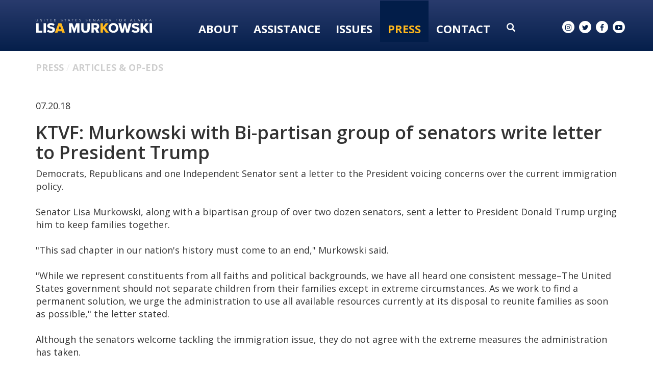

--- FILE ---
content_type: text/html;charset=UTF-8
request_url: https://www.murkowski.senate.gov/press/article/ktvf-murkowski-with-bi-partisan-group-of-senators-write-letter-to-president-trump-
body_size: 10026
content:

	
	
	
	
	
	
	
	
	


	


    
	

		
		

		



		
		
			 
		    	
			
		
		

		
		

		

		
		

		 
		 
		 	
		 
                

                    

		
        
		

		
			
		

		
		

		
		


		

		
    

    

	























	  


    





















  





    

    


 
 
		
		
		
		
		







	
	

	



    



    
    







 
 








<!DOCTYPE html>
<!--[if lt IE 7 ]><html lang="en" class="no-js ie ie6"> <![endif]-->
<!--[if IE 7 ]><html lang="en" class="no-js ie ie7"> <![endif]-->
<!--[if IE 8 ]><html lang="en" class="no-js ie ie8"> <![endif]-->
<!--[if IE 9 ]><html lang="en" class="no-js ie ie9"> <![endif]-->
<!--[if IE 10 ]><html lang="en" class="no-js ie ie10"> <![endif]-->
<!--[if IE 11 ]><html lang="en" class="no-js ie ie11"> <![endif]-->
<!--[if gt IE 11]><html lang="en" class="no-js ie"> <![endif]-->
<!--[if !(IE) ]><!-->
<html lang="en" class="no-js">
<!--<![endif]-->

<head>
<meta charset="UTF-8">
<meta http-equiv="X-UA-Compatible" content="IE=edge,chrome=1">
<meta name="viewport" content="width=device-width, initial-scale=1">










<title>KTVF: Murkowski with Bi-partisan group of senators write letter to President Trump </title>





	<meta name="twitter:card" content="summary_large_image" />





<meta name="twitter:title" content="KTVF: Murkowski with Bi-partisan group of senators write letter to President Trump " />





	
		<meta name="date" content="2018-07-20" />
	


	
		<meta name="title" content="KTVF: Murkowski with Bi-partisan group of senators write letter to President Trump " />
	





<meta name="viewport" content="width=device-width, initial-scale=1.0">






	
	


	





	<meta property="og:url" content="https://www.murkowski.senate.gov/press/article/ktvf-murkowski-with-bi-partisan-group-of-senators-write-letter-to-president-trump-" />





	<meta property="og:image" content="https://www.murkowski.senate.gov/themes/murkowski/images/sharelogo.jpg" />
	<meta name="twitter:image" content="https://www.murkowski.senate.gov/themes/murkowski/images/sharelogo.jpg" />




	


	<meta property="og:title" content="KTVF: Murkowski with Bi-partisan group of senators write letter to President Trump  | U.S. Senator Lisa Murkowski of Alaska" />
	


	<meta property="og:description" content="Senator Lisa Murkowski of Alaska" />
	<meta name="twitter:description" content="Senator Lisa Murkowski of Alaska" />









<link href="https://www.murkowski.senate.gov/themes/murkowski/images/favicon.ico" rel="Icon" type="image/x-icon"/>


<link rel="Stylesheet" type="text/css" href="/themes/default_v4/styles/smoothDivScroll.css" />


<link rel="stylesheet" href="/themes/default_v4/styles/bootstrap.min.css?cachebuster=1465216185">

<link rel="stylesheet" href="https://maxcdn.bootstrapcdn.com/font-awesome/4.5.0/css/font-awesome.min.css">




<link rel="stylesheet" href="/themes/default_v4/styles/common.css">




	<link rel="stylesheet" href="/themes/murkowski/styles/common.css?cachebuster=1747322878">





<script src="/themes/default_v4/scripts/jquery.min.js"></script>
<script src="/themes/default_v4/scripts/bootstrap.min.js"></script>
<script src="/themes/default_v4/scripts/jquery.html5-placeholder-shim.js"></script>




<!--[if lte IE 6]>
	<link rel="stylesheet" href="http://universal-ie6-css.googlecode.com/files/ie6.1.1.css" media="screen, projection">
<![endif]-->




















<link rel="preconnect" href="https://fonts.googleapis.com">
<link rel="preconnect" href="https://fonts.gstatic.com" crossorigin>
<link href="https://fonts.googleapis.com/css2?family=DM+Serif+Display&family=Open+Sans:wght@300;400;600;700;800&display=swap" rel="stylesheet">


<script src="https://use.fontawesome.com/2af200affc.js"></script>



</head>





	


	

	

	

    



	


		

		

		





	

<body  id="newsroom" class="bg2  two-col "><!--stopindex-->
<a href="#main-nav" class="sr-only">Skip to primary navigation</a> <a class="sr-only" href="#skip-nav">Skip to content</a>



		
		







	<div class="modal fade" id="NavMobileModal" tabindex="-1" role="dialog" aria-labelledby="NavMobileModal" aria-hidden="true">
	  <div class="modal-dialog modal-lg">
	    <div class="modal-content">
	      <div class="modal-header">
	        <button type="button" class="close" data-dismiss="modal"><span aria-hidden="true">&times;</span><span class="sr-only">Close</span></button>
	      </div>
	      <div class="modal-body">
	       <ul class="nav nav-pills nav-stacked" id="main-nav">
	       	
				
				
					
						
						
						
						
						
						
							
							
							
							
						
					<li  class="no-descriptions">  <a href="https://www.murkowski.senate.gov/about-lisa" >About</a>
						
					</li>
					
				
					
						
						
						
						
						
							
							
							
							
						
						
							
								
							
							
							
								
							
								
							
								
							
								
							
								
							
								
							
								
							
								
							
								
							
								
							
								
							
								
							
							
						
					<li  class="dropdown no-descriptions">  <a href="https://www.murkowski.senate.gov/assistance" >Assistance</a>
						
							
								

		
		
			
			
			
			
			
				
					
						<ul class="dropdown-menu">
					

					
						
						
						
						
						
						
						<li>
							
							<a href="/government-shutdown">Government Shutdown </a>
							

		
		
			
			
			
			
			
		

		

		
						</li>
					
						
						
						
						
						
						
						<li>
							
							<a href="https://www.murkowski.senate.gov/social-security-fairness-act-information">Social Security Fairness Act Information </a>
							

		
		
			
			
			
			
			
		

		

		
						</li>
					
						
						
						
						
						
						
						<li>
							
							<a href="https://www.murkowski.senate.gov/letter-of-support-requests">Letter of Support Requests </a>
							

		
		
			
			
			
			
			
		

		

		
						</li>
					
						
						
						
						
						
						
						<li>
							
							<a href="https://www.murkowski.senate.gov/assistance/dc-tour-requests">D.C. Tour Requests </a>
							

		
		
			
			
			
			
			
		

		

		
						</li>
					
						
						
						
						
						
						
						<li>
							
							<a href="https://www.murkowski.senate.gov/assistance/veteran-spotlight">Veteran Spotlight </a>
							

		
		
			
			
			
			
			
		

		

		
						</li>
					
						
						
						
						
						
						
						<li>
							
							<a href="https://www.murkowski.senate.gov/assistance/faq">FAQ </a>
							

		
		
			
			
			
			
			
		

		

		
						</li>
					
						
						
						
						
						
						
						<li>
							
							<a href="https://www.murkowski.senate.gov/assistance/federal-grants">Federal Grants </a>
							

		
		
			
			
			
			
			
		

		

		
						</li>
					
						
						
						
						
						
						
						<li>
							
							<a href="https://www.murkowski.senate.gov/assistance/flag-requests">Flag Requests </a>
							

		
		
			
			
			
			
			
		

		

		
						</li>
					
						
						
						
						
						
						
						<li>
							
							<a href="https://www.murkowski.senate.gov/assistance/help-with-a-federal-agency">Help With A Federal Agency </a>
							

		
		
			
			
			
			
			
		

		

		
						</li>
					
						
						
						
						
						
						
						<li>
							
							<a href="https://www.murkowski.senate.gov/assistance/students">Students </a>
							

		
		
			
			
			
			
			
		

		

		
						</li>
					
						
						
						
						
						
						
						<li>
							
							<a href="https://www.murkowski.senate.gov/employment-opportunities">Employment Opportunities </a>
							

		
		
			
			
			
			
			
		

		

		
						</li>
					
						
						
						
						
						
						
						<li>
							
							<a href="https://www.murkowski.senate.gov/appropriations-and-cds-request-page">FY26 Appropriations and CDS Request Page </a>
							

		
		
			
			
			
			
			
		

		

		
						</li>
					

					
						</ul>
					
				
			
		

		

		

							
						
					</li>
					
				
					
						
						
						
						
						
							
							
							
							
						
						
							
								
							
							
							
								
							
								
							
								
							
								
							
							
						
					<li  class="dropdown no-descriptions">  <a href="https://www.murkowski.senate.gov/issues" >Issues</a>
						
							
								

		
		
			
			
			
			
			
				
					
						<ul class="dropdown-menu">
					

					
						
						
						
						
						
						
						<li>
							
							<a href="https://www.murkowski.senate.gov/issues/issues-and-priorities">Issues & Priorities </a>
							

		
		
			
			
			
			
			
		

		

		
						</li>
					
						
						
						
						
						
						
						<li>
							
							<a href="https://www.murkowski.senate.gov/issues/sponsored-and-cosponsored-legislation">Sponsored & Co-sponsored Legislation </a>
							

		
		
			
			
			
			
			
		

		

		
						</li>
					
						
						
						
						
						
						
						<li>
							
							<a href="https://www.murkowski.senate.gov/issues/voting-record">Voting Record </a>
							

		
		
			
			
			
			
			
		

		

		
						</li>
					
						
						
						
						
						
						
						<li>
							
							<a href="https://www.murkowski.senate.gov/appropriations">Appropriations </a>
							

		
		
			
			
			
			
			
		

		

		
						</li>
					

					
						</ul>
					
				
			
		

		

		

							
						
					</li>
					
				
					
						
						
						
							
						
						
						
							
								
							
							
							
							
						
						
							
								
							
							
							
								
							
								
							
								
							
								
							
								
							
							
						
					<li  class="selected dropdown no-descriptions">  <a href="https://www.murkowski.senate.gov/press" >Press</a>
						
							
								

		
		
			
			
			
			
			
				
					
						<ul class="dropdown-menu">
					

					
						
						
						
						
						
						
						<li>
							
							<a href="https://www.murkowski.senate.gov/press/press-releases">Press Releases </a>
							

		
		
			
			
			
			
			
		

		

		
						</li>
					
						
						
						
						
						
						
						<li>
							
							<a href="https://www.murkowski.senate.gov/press/articles-and-op-eds">Articles & Op-eds </a>
							

		
		
			
			
			
			
			
		

		

		
						</li>
					
						
						
						
						
						
						
						<li>
							
							<a href="https://www.murkowski.senate.gov/press/speeches/">Speeches </a>
							

		
		
			
			
			
			
			
		

		

		
						</li>
					
						
						
						
						
						
						
						<li>
							
							<a href="https://www.murkowski.senate.gov/press/videos">Videos </a>
							

		
		
			
			
			
			
			
		

		

		
						</li>
					
						
						
						
						
						
						
						<li>
							
							<a href="https://www.murkowski.senate.gov/press/newsletters">Newsletters </a>
							

		
		
			
			
			
			
			
		

		

		
						</li>
					

					
						</ul>
					
				
			
		

		

		

							
						
					</li>
					
				
					
						
						
						
						
						
							
							
							
							
						
						
							
								
							
							
							
								
							
								
							
								
							
								
							
								
							
								
							
							
						
					<li  class="dropdown no-descriptions">  <a href="https://www.murkowski.senate.gov/contact" >Contact</a>
						
							
								

		
		
			
			
			
			
			
				
					
						<ul class="dropdown-menu">
					

					
						
						
						
						
						
						
						<li>
							
							<a href="https://www.murkowski.senate.gov/contact/email">Email Lisa </a>
							

		
		
			
			
			
			
			
		

		

		
						</li>
					
						
						
						
						
						
						
						<li>
							
							<a href="https://www.murkowski.senate.gov/contact/newsletter-signup">Newsletter Signup </a>
							

		
		
			
			
			
			
			
		

		

		
						</li>
					
						
						
						
						
						
						
						<li>
							
							<a href="https://www.murkowski.senate.gov/contact/meeting-requests">Meeting Requests </a>
							

		
		
			
			
			
			
			
		

		

		
						</li>
					
						
						
						
						
						
						
						<li>
							
							<a href="https://www.murkowski.senate.gov/contact/office-locations">Office Locations </a>
							

		
		
			
			
			
			
			
		

		

		
						</li>
					
						
						
						
						
						
						
						<li>
							
							<a href="https://www.murkowski.senate.gov/contact/staff-directory">Staff Directory </a>
							

		
		
			
			
			
			
			
		

		

		
						</li>
					
						
						
						
						
						
						
						<li>
							
							<a href="https://www.murkowski.senate.gov/assistance/help-with-a-federal-agency">Help With A Federal Agency </a>
							

		
		
			
			
			
			
			
		

		

		
						</li>
					

					
						</ul>
					
				
			
		

		

		

							
						
					</li>
					
				
					
				
					
				
				
			</ul>
	      </div>
	    </div>
	  </div>
	</div>



<div class="modal fade" id="SearchModal" tabindex="-1" role="dialog" aria-labelledby="SearchModal" aria-hidden="true">
	<div class="modal-dialog modal-lg">
		<div class="modal-content">
			<div class="modal-header">
				<button type="button" class="close" data-dismiss="modal"><span aria-hidden="true">&times;</span><span class="sr-only">Close</span></button>
			</div>
			<div class="modal-body">
				<div id="searchpopup">
					
					
					
					
					
					
					
					
					
					
					
					
					
					
					
					
					
					
					
					
					
					
					
					
					
					
					
					
					
					
					
					<form aria-label="search" id="sitesearch" role="search" method="get" action="/search" class="pull-right form-inline">
						<input type="search" id="search-field" name="q" placeholder="Search">
						<input type="hidden" name="access" value="p" />
						<input type="hidden" name="as_dt" value="i" />
						<input type="hidden" name="as_epq" value="" />
						<input type="hidden" name="as_eq" value="" />
						<input type="hidden" name="as_lq" value="" />
						<input type="hidden" name="as_occt" value="any" />
						<input type="hidden" name="as_oq" value="" />
						<input type="hidden" name="as_q" value="" />
						<input type="hidden" name="as_sitesearch" value="" />
						<input type="hidden" name="client" value="" />
						<input type="hidden" name="sntsp" value="0" />
						<input type="hidden" name="filter" value="0" />
						<input type="hidden" name="getfields" value="" />
						<input type="hidden" name="lr" value="" />
						<input type="hidden" name="num" value="15" />
						<input type="hidden" name="numgm" value="3" />
						<input type="hidden" name="oe" value="UTF8" />
						<input type="hidden" name="output" value="xml_no_dtd" />
						<input type="hidden" name="partialfields" value="" />
						<input type="hidden" name="proxycustom" value="" />
						<input type="hidden" name="proxyreload" value="0" />
						<input type="hidden" name="proxystylesheet" value="default_frontend" />
						<input type="hidden" name="requiredfields" value="" />
						<input type="hidden" name="sitesearch" value="" />
						<input type="hidden" name="sort" value="date:D:S:d1" />
						<input type="hidden" name="start" value="0" />
						<input type="hidden" name="ud" value="1" />
						<button aria-label="submit" type="submit"><span class="glyphicon glyphicon-search"></span></button>
					</form>
				</div>
			</div>
		</div>
	</div>
</div>




	<div id = "interior-header" data-spy="affix" >


		<div class = 'container'>
			<div class = "logo-hold">
				<a href = "/">
					<img src = "/themes/murkowski/images/Logo-Interior-OL.svg" alt="Interior Page Logo">
				</a>
			</div>
			<div class = "nav-hold">
				





<div class="navbar">
       <ul class="nav nav-pills nav-justified hidden-sm hidden-xs" id="main-nav">
       	
			
			
				
					
					
					
					
					
					
						
						
						
						
					
				<li  class="no-descriptions">  <a href="https://www.murkowski.senate.gov/about-lisa" >About</a>
					
				</li>
				
			
				
					
					
					
					
					
						
						
						
						
					
					
						
							
						
						
						
							
						
							
						
							
						
							
						
							
						
							
						
							
						
							
						
							
						
							
						
							
						
							
						
						
					
				<li  class="dropdown no-descriptions">  <a href="https://www.murkowski.senate.gov/assistance" >Assistance</a>
					
						
							

		
		
			
			
			
			
			
				
					
						<ul class="dropdown-menu">
					

					
						
						
						
						
						
						
						<li>
							
							<a href="/government-shutdown">Government Shutdown </a>
							

		
		
			
			
			
			
			
		

		

		
						</li>
					
						
						
						
						
						
						
						<li>
							
							<a href="https://www.murkowski.senate.gov/social-security-fairness-act-information">Social Security Fairness Act Information </a>
							

		
		
			
			
			
			
			
		

		

		
						</li>
					
						
						
						
						
						
						
						<li>
							
							<a href="https://www.murkowski.senate.gov/letter-of-support-requests">Letter of Support Requests </a>
							

		
		
			
			
			
			
			
		

		

		
						</li>
					
						
						
						
						
						
						
						<li>
							
							<a href="https://www.murkowski.senate.gov/assistance/dc-tour-requests">D.C. Tour Requests </a>
							

		
		
			
			
			
			
			
		

		

		
						</li>
					
						
						
						
						
						
						
						<li>
							
							<a href="https://www.murkowski.senate.gov/assistance/veteran-spotlight">Veteran Spotlight </a>
							

		
		
			
			
			
			
			
		

		

		
						</li>
					
						
						
						
						
						
						
						<li>
							
							<a href="https://www.murkowski.senate.gov/assistance/faq">FAQ </a>
							

		
		
			
			
			
			
			
		

		

		
						</li>
					
						
						
						
						
						
						
						<li>
							
							<a href="https://www.murkowski.senate.gov/assistance/federal-grants">Federal Grants </a>
							

		
		
			
			
			
			
			
		

		

		
						</li>
					
						
						
						
						
						
						
						<li>
							
							<a href="https://www.murkowski.senate.gov/assistance/flag-requests">Flag Requests </a>
							

		
		
			
			
			
			
			
		

		

		
						</li>
					
						
						
						
						
						
						
						<li>
							
							<a href="https://www.murkowski.senate.gov/assistance/help-with-a-federal-agency">Help With A Federal Agency </a>
							

		
		
			
			
			
			
			
		

		

		
						</li>
					
						
						
						
						
						
						
						<li>
							
							<a href="https://www.murkowski.senate.gov/assistance/students">Students </a>
							

		
		
			
			
			
			
			
		

		

		
						</li>
					
						
						
						
						
						
						
						<li>
							
							<a href="https://www.murkowski.senate.gov/employment-opportunities">Employment Opportunities </a>
							

		
		
			
			
			
			
			
		

		

		
						</li>
					
						
						
						
						
						
						
						<li>
							
							<a href="https://www.murkowski.senate.gov/appropriations-and-cds-request-page">FY26 Appropriations and CDS Request Page </a>
							

		
		
			
			
			
			
			
		

		

		
						</li>
					

					
						</ul>
					
				
			
		

		

		

						
					
				</li>
				
			
				
					
					
					
					
					
						
						
						
						
					
					
						
							
						
						
						
							
						
							
						
							
						
							
						
						
					
				<li  class="dropdown no-descriptions">  <a href="https://www.murkowski.senate.gov/issues" >Issues</a>
					
						
							

		
		
			
			
			
			
			
				
					
						<ul class="dropdown-menu">
					

					
						
						
						
						
						
						
						<li>
							
							<a href="https://www.murkowski.senate.gov/issues/issues-and-priorities">Issues & Priorities </a>
							

		
		
			
			
			
			
			
		

		

		
						</li>
					
						
						
						
						
						
						
						<li>
							
							<a href="https://www.murkowski.senate.gov/issues/sponsored-and-cosponsored-legislation">Sponsored & Co-sponsored Legislation </a>
							

		
		
			
			
			
			
			
		

		

		
						</li>
					
						
						
						
						
						
						
						<li>
							
							<a href="https://www.murkowski.senate.gov/issues/voting-record">Voting Record </a>
							

		
		
			
			
			
			
			
		

		

		
						</li>
					
						
						
						
						
						
						
						<li>
							
							<a href="https://www.murkowski.senate.gov/appropriations">Appropriations </a>
							

		
		
			
			
			
			
			
		

		

		
						</li>
					

					
						</ul>
					
				
			
		

		

		

						
					
				</li>
				
			
				
					
					
					
						
					
					
					
						
							
						
						
						
						
					
					
						
							
						
						
						
							
						
							
						
							
						
							
						
							
						
						
					
				<li  class="selected dropdown no-descriptions">  <a href="https://www.murkowski.senate.gov/press" >Press</a>
					
						
							

		
		
			
			
			
			
			
				
					
						<ul class="dropdown-menu">
					

					
						
						
						
						
						
						
						<li>
							
							<a href="https://www.murkowski.senate.gov/press/press-releases">Press Releases </a>
							

		
		
			
			
			
			
			
		

		

		
						</li>
					
						
						
						
						
						
						
						<li>
							
							<a href="https://www.murkowski.senate.gov/press/articles-and-op-eds">Articles & Op-eds </a>
							

		
		
			
			
			
			
			
		

		

		
						</li>
					
						
						
						
						
						
						
						<li>
							
							<a href="https://www.murkowski.senate.gov/press/speeches/">Speeches </a>
							

		
		
			
			
			
			
			
		

		

		
						</li>
					
						
						
						
						
						
						
						<li>
							
							<a href="https://www.murkowski.senate.gov/press/videos">Videos </a>
							

		
		
			
			
			
			
			
		

		

		
						</li>
					
						
						
						
						
						
						
						<li>
							
							<a href="https://www.murkowski.senate.gov/press/newsletters">Newsletters </a>
							

		
		
			
			
			
			
			
		

		

		
						</li>
					

					
						</ul>
					
				
			
		

		

		

						
					
				</li>
				
			
				
					
					
					
					
					
						
						
						
						
					
					
						
							
						
						
						
							
						
							
						
							
						
							
						
							
						
							
						
						
					
				<li  class="dropdown no-descriptions">  <a href="https://www.murkowski.senate.gov/contact" >Contact</a>
					
						
							

		
		
			
			
			
			
			
				
					
						<ul class="dropdown-menu">
					

					
						
						
						
						
						
						
						<li>
							
							<a href="https://www.murkowski.senate.gov/contact/email">Email Lisa </a>
							

		
		
			
			
			
			
			
		

		

		
						</li>
					
						
						
						
						
						
						
						<li>
							
							<a href="https://www.murkowski.senate.gov/contact/newsletter-signup">Newsletter Signup </a>
							

		
		
			
			
			
			
			
		

		

		
						</li>
					
						
						
						
						
						
						
						<li>
							
							<a href="https://www.murkowski.senate.gov/contact/meeting-requests">Meeting Requests </a>
							

		
		
			
			
			
			
			
		

		

		
						</li>
					
						
						
						
						
						
						
						<li>
							
							<a href="https://www.murkowski.senate.gov/contact/office-locations">Office Locations </a>
							

		
		
			
			
			
			
			
		

		

		
						</li>
					
						
						
						
						
						
						
						<li>
							
							<a href="https://www.murkowski.senate.gov/contact/staff-directory">Staff Directory </a>
							

		
		
			
			
			
			
			
		

		

		
						</li>
					
						
						
						
						
						
						
						<li>
							
							<a href="https://www.murkowski.senate.gov/assistance/help-with-a-federal-agency">Help With A Federal Agency </a>
							

		
		
			
			
			
			
			
		

		

		
						</li>
					

					
						</ul>
					
				
			
		

		

		

						
					
				</li>
				
			
				
			
				
			
			
		</ul>


		<a class="srchbutton hidden-sm hidden-xs">
			<span class="glyphicon glyphicon-search"><span class="hidden">x</span></span>
		</a>
		<a class="srchbuttonmodal visible-sm visible-xs" data-toggle="modal" data-target="#SearchModal" aria-label="search" title="search">
			<span class="glyphicon glyphicon-search"><span class="hidden">x</span></span>
		</a>
		<div id="search">
			
			
			
			
			
			
			
			
			
			
			
			
			
			
			
			
			
			
			
			
			
			
			
			
			
			
			
			
			
			
			
			<form id="sitesearch" role="search" method="get" action="/search" class="form-inline">
				<label for="search-field" style="text-indent:-9000px;">search</label>
				<input type="search" id="search-field" name="q" placeholder="Search">
				<input type="hidden" name="access" value="p" />
				<input type="hidden" name="as_dt" value="i" />
				<input type="hidden" name="as_epq" value="" />
				<input type="hidden" name="as_eq" value="" />
				<input type="hidden" name="as_lq" value="" />
				<input type="hidden" name="as_occt" value="any" />
				<input type="hidden" name="as_oq" value="" />
				<input type="hidden" name="as_q" value="" />
				<input type="hidden" name="as_sitesearch" value="" />
				<input type="hidden" name="client" value="" />
				<input type="hidden" name="sntsp" value="0" />
				<input type="hidden" name="filter" value="0" />
				<input type="hidden" name="getfields" value="" />
				<input type="hidden" name="lr" value="" />
				<input type="hidden" name="num" value="15" />
				<input type="hidden" name="numgm" value="3" />
				<input type="hidden" name="oe" value="UTF8" />
				<input type="hidden" name="output" value="xml_no_dtd" />
				<input type="hidden" name="partialfields" value="" />
				<input type="hidden" name="proxycustom" value="" />
				<input type="hidden" name="proxyreload" value="0" />
				<input type="hidden" name="proxystylesheet" value="default_frontend" />
				<input type="hidden" name="requiredfields" value="" />
				<input type="hidden" name="sitesearch" value="" />
				<input type="hidden" name="sort" value="date:D:S:d1" />
				<input type="hidden" name="start" value="0" />
				<input type="hidden" name="ud" value="1" />
				<button type="submit">
					<span class="glyphicon glyphicon-search"><span class="hidden">x</span></span>
				</button>
			</form>
		</div>
		<script type="text/javascript">
			$( ".srchbutton" ).click(function() {

				$( "#search" ).toggleClass( "showme" );

				if ($( "#search" ).hasClass( "showme" )){
					$( ".nav" ).delay( 300 ).fadeOut( 300 );
					$( ".togglemenu" ).fadeOut( 0 );
				}else{
					$( ".nav" ).delay( 300 ).fadeIn( 300 );
					$( ".togglemenu" ).delay( 300 ).fadeIn( 300 );
				};
				if ($( ".srchbutton .glyphicon" ).hasClass( "glyphicon-search" )){

					$( ".srchbutton .glyphicon" ).removeClass( "glyphicon-search" );
					$( ".srchbutton .glyphicon" ).addClass( "glyphicon-remove" );
				}else{
					$( ".srchbutton .glyphicon" ).removeClass( "glyphicon-remove" );
					$( ".srchbutton .glyphicon" ).addClass( "glyphicon-search" );
				};
			});
		</script>
		<a class="togglemenu hidden-xl hidden-md hidden-lg" data-toggle="modal" data-target="#NavMobileModal">

			<span class="glyphicon glyphicon-menu-hamburger"></span>
			<span class="menulabel">MENU</span>

		</a>
	</div>



			</div>
			<div class = "right">
			<div class = "social-list ">
				<a href = "//www.instagram.com/senlisamurkowski/" target = "_blank"><i class="fa fa-instagram"></i><span class="hidden">instagram</span></a>
				<a href = "//twitter.com/lisamurkowski" target = "_blank"><i class="fa fa-twitter"></i><span class="hidden">twitter</span></a>
				<a href = "//www.facebook.com/pages/Lisa-Murkowski/25271170290" target = "_blank"><i class="fa fa-facebook"></i><span class="hidden">facebook</span></a>
				<a href = "//www.youtube.com/senatormurkowski" target = "_blank"><i class="fa fa-youtube-play"></i><span class="hidden">youtube</span></a>
			</div>
		</div>
		</div>
	</div>

<script>

			$('#interior-header').affix({
				'offset': {
					'top': 60,
					'bottom': function () {
						return (this.bottom = $('footer').outerHeight(true))
					}
				}
			});
		</script>




<div id="skip-nav"></div>













		
		


	
	 <div id="content" role="main"><!--startindex-->







	

	
	
		
		
	















	<div class="container" id="main_container">






	<div id='breadcrumb'><ol class='list-inline'><li><a href='https://www.murkowski.senate.gov/'>Home</a></li><li><a href='https://www.murkowski.senate.gov/press'>Press</a></li><li><a href='https://www.murkowski.senate.gov/press/articles-and-op-eds'>Articles & Op-eds</a></li></ol></div>


<div class="one_column row">


	
	




	

	 <div class="clearfix col-md-12" id="main_column"><!--startindex-->


	



	
	<div id="newscontent" class="article">
	
	<div id="press">
		
			<span class="date black">07.20.18</span>
			<h1 class="main_page_title">KTVF: Murkowski with Bi-partisan group of senators write letter to President Trump </h1>
			
			<div>Democrats, Republicans and one Independent Senator sent a letter to the President voicing concerns over the current immigration policy.&nbsp;</div>
<div>&nbsp;</div>
<div>Senator Lisa Murkowski, along with a bipartisan group of over two dozen senators, sent a letter to President Donald Trump urging him to keep families together.&nbsp;</div>
<div>&nbsp;</div>
<div>"This sad chapter in our nation's history must come to an end," Murkowski said.&nbsp;</div>
<div>&nbsp;</div>
<div>"While we represent constituents from all faiths and political backgrounds, we have all heard one consistent message&ndash;The United States government should not separate children from their families except in extreme circumstances. As we work to find a permanent solution, we urge the administration to use all available resources currently at its disposal to reunite families as soon as possible," the letter stated.&nbsp;</div>
<div>&nbsp;</div>
<div>Although the senators welcome tackling the immigration issue, they do not agree with the extreme measures the administration has taken.&nbsp;</div>
			
			
				<br/>
				    <b>By:&nbsp;
				    Julie Swisher</b>

			
			
				<br/>
				Source:
				
					<a href="http://www.webcenter11.com/content/news/Murkowski-with-Bi-partisan-group-of-senators-write-letter-to-President-Trump-488785321.html" target="_blank">
				
				<b>KTVF</b>
				
					</a>
				
			
		


		
		
	












    

    

	

	

    

	


	
	

		
	

    
	

     
	


 
	

    

    

		
		
		
		
		
		
		
		
		
		
		<br>
		
	</div>
	<hr>
<div id="pagetools">
	

	<script>// cribbed from jquery migrate plugin @ https://github.com/jquery/jquery-migrate/blob/master/src/core.js
		if (typeof uaMatch == 'undefined') {
			var uaMatch = function( ua ) {
				ua = ua.toLowerCase();

				var match = /(chrome)[ \/]([\w.]+)/.exec( ua ) ||
					/(webkit)[ \/]([\w.]+)/.exec( ua ) ||
					/(opera)(?:.*version|)[ \/]([\w.]+)/.exec( ua ) ||
					/(msie) ([\w.]+)/.exec( ua ) ||
					ua.indexOf("compatible") < 0 && /(mozilla)(?:.*? rv:([\w.]+)|)/.exec( ua ) ||
					[];

				return {
					browser: match[ 1 ] || "",
					version: match[ 2 ] || "0"
				};
			};

			var matched = uaMatch( navigator.userAgent );
			var browser = {};

			if ( matched.browser ) {
				browser[ matched.browser ] = true;
				browser.version = matched.version;
			}

			// Chrome is Webkit, but Webkit is also Safari.
			if ( browser.chrome ) {
				browser.webkit = true;
			} else if ( browser.webkit ) {
				browser.safari = true;
			}
		}
	</script>

	<div id="fb-root"></div>
	<div class="clearfix"></div>
	<ul id="actions" class="list-unstyled  list-inline">
		
			<li><a class="btn btn-xs pull-left" onclick="window.print()" >Print</a></li>
		
		
			
			<li><a class="btn btn-xs pull-left" href="mailto:?subject=A Link From Senator Lisa Murkowski&body=http://www.murkowski.senate.gov/press/article/ktvf-murkowski-with-bi-partisan-group-of-senators-write-letter-to-president-trump-">Email</a></li>
		
		
			<li id="fb-li">
				<div class="fb-like pull-left" data-href="http://www.murkowski.senate.gov/press/article/ktvf-murkowski-with-bi-partisan-group-of-senators-write-letter-to-president-trump-" data-send="false" data-layout="button_count" data-width="60" data-show-faces="false" data-font="verdana"></div>
			</li>
		
		
		
			<li id="twitter-li">
				<a class="twitter-share-button pull-left" href="https://twitter.com/share" data-url="http://www.murkowski.senate.gov/press/article/ktvf-murkowski-with-bi-partisan-group-of-senators-write-letter-to-president-trump-" data-text="KTVF: Murkowski with Bi-partisan group of senators write letter to President Trump ">Tweet</a>
			</li>
		
	</ul>

	<script>
		if (!browser.msie || browser.msie && browser.version >= 8) {
			// facebook
			(function(d, s, id) {
				var js, fjs = d.getElementsByTagName(s)[0];
				if (d.getElementById(id)) return;
				js = d.createElement(s); js.id = id;
				js.src = "//connect.facebook.net/en_US/all.js#xfbml=1&appId=178127398911465";
				fjs.parentNode.insertBefore(js, fjs);
			}(document, 'script', 'facebook-jssdk'));

			// twitter
			!function(d,s,id){var js,fjs=d.getElementsByTagName(s)[0];if(!d.getElementById(id)){js=d.createElement(s);js.id=id;js.src="//platform.twitter.com/widgets.js";fjs.parentNode.insertBefore(js,fjs);}}(document,"script","twitter-wjs");
		} else {
			document.getElementById('fb-li').style.display = 'none';
			document.getElementById('twitter-li').style.display = 'none';
		}
	</script>

	
</div>



	
	




	
	
	



    
	
	


    
    
    
	</div>














	

	</div>



	
	



	
</div>


</div>
</div>
<div class = "office-locations" id = "visiting">

	<div class = "blue-line hidden-xs">
		<div class = "container">
			<span id = "circle" class="closed" onclick="" >+</span><h3>Office Locations</h3>
		</div>
	</div>
	<div class = "container office-location-container hidden" data-office-locations = "office-location-container" id="">
		<div class = "col-md-3 col-sm-3 col-xs-3">
			<div class = "location-links">
				<h4 class = "location anchorage-loc" data-city = "anchorage">Anchorage</h4>
				<h4 class = "location fairbanks-loc" data-city = "fairbanks">Fairbanks</h4>
				<h4 class = "location juneau-loc" data-city = "juneau">Juneau</h4>
				<h4 class = "location matsu-loc" data-city = "matsu">Mat-su valley</h4>
				<h4 class = "location kenai-loc" data-city = "kenai">Soldotna</h4>
				<h4 class = "location ketchikan-loc" data-city = "ketchikan">Ketchikan</h4>
				<h4 class = "location dc-loc" data-city = "dc">Washington, D.C.</h4>
			</div>
			<div class = "addresses">
				<div id="address_anchorage" class = "hidden address"><h4>Anchorage</h4>
					<p>510 L Street<br>
					Suite 600
					<br>Anchorage, AK  99501
					<br>Phone: (907) 271-3735
					<br>Fax: (877) 857-0322</p>
					<a href="//goo.gl/maps/PtunU5w9YuJ2" id="map" target="_blank">Get Directions&nbsp;<span>&#9654;</span></a>
				</div>
				<div id="address_fairbanks" class = "hidden address"><h4>Fairbanks</h4>
					Fairbanks Federal Building <br>
					101 12th Avenue Room 172<br>
					Fairbank, Alaska 99701<br>
					Phone: (907) 456-0233<br>
					Fax: (877) 857-0322</p>
					<a href="https://goo.gl/maps/sUtncm45NsxcgeNB9" id ="map" target="_blank">Get Directions&nbsp;<span>&#9654;</span></a>
				</div>
				<div id="address_juneau" class = "hidden address"><h4>Juneau</h4>
					<p>800 Glacier Ave<br>
					Suite 101<br>
					Juneau, AK  99801<br>
					Phone: (907) 586-7277<br>
					Fax: (877) 857-0322</p>
					<a href="//goo.gl/maps/5vtnfFaTNr52" id ="map" target="_blank">Get Directions&nbsp;<span>&#9654;</span></a>
				</div>
				<div id="address_matsu" class = "hidden address"><h4>Mat-Su Valley</h4>
					<p>851 E. Westpoint Drive<br>
					Suite 307<br>
					Wasilla, AK  99654<br>
					Phone: (907) 376-7665<br>
					Fax: (877) 857-0322</p>
					<a href="//goo.gl/maps/pz2tD8vg4Yy" id ="map" target="_blank">Get Directions&nbsp;<span>&#9654;</span></a>
				</div>
				<div id="address_kenai" class = "hidden address"><h4>Soldotna</h4>
					<p>44539 Sterling Highway<br />
						Suite 203<br />
						Soldotna, Alaska 99669<br />
					Phone: (907) 262-4220<br>
					Fax: (877) 857-0322</p>
					<a href="https://www.google.com/maps/dir//44539+Sterling+Hwy+%23203,+Soldotna,+AK+99669/@62.2563694,-166.4797056,5z/data=!4m16!1m7!3m6!1s0x56c6617ce6d7da6d:0xb508f22410d7092a!2s44539+Sterling+Hwy+%23203,+Soldotna,+AK+99669!3b1!8m2!3d60.480467!4d-151.0727677!4m7!1m0!1m5!1m1!1s0x56c6617ce6d7da6d:0xb508f22410d7092a!2m2!1d-151.0727677!2d60.480467" id ="map" target="_blank">Get Directions&nbsp;<span>&#9654;</span></a>
				</div>
				<div id="address_ketchikan" class = "hidden address"><h4>Ketchikan</h4>
					<p>1900 First Avenue<br>
					Suite 225<br>
					Ketchikan, AK 99901
					<br>Phone: (907) 225-6880
					<br>Fax: (877) 857-0322</p>
					<a href="//goo.gl/maps/DWJVEL2aY2w" id ="map" target="_blank">Get Directions&nbsp;<span>&#9654;</span></a>
				</div>
	   	   		<div id="address_dc" class = "hidden address"><h4>Washington, D.C.</h4>
	   	   			<p>522 Hart Senate Office Building<br />
	   	   			Washington, DC 20510<br>
	   	   			Phone: (202)-224-6665<br>
	   	   			Fax: (202)-224-5301</p>
	   	   			<a href="//goo.gl/maps/NUid2crS3nt" id ="map" target="_blank">Get Directions&nbsp;<span>&#9654;</span></a>
			    </div>
			</div>
		</div>
		<div class = "col-md-9 col-sm-9 col-xs-9">
			<div class = "outline" id = "location-image">
				<img class = "location-image" src = "/themes/murkowski/images/placeholder/anchorage.jpg" alt="location">
			</div>
			
			<div class="preloader" style="position:-10000px;height:1px;width:1px;overflow:hidden;">
				<img style="height:1px;width:1px;" src="/themes/murkowski/images/placeholder/kenai.jpg" alt="kenai">
				<img style="height:1px;width:1px;" src="/themes/murkowski/images/placeholder/matsu.jpg" alt="matsu">
				<img style="height:1px;width:1px;" src="/themes/murkowski/images/placeholder/ketchikan.jpg" alt="ketchikan">
				<img style="height:1px;width:1px;" src="/themes/murkowski/images/placeholder/juneau.jpg" alt="juneau">
				<img style="height:1px;width:1px;" src="/themes/murkowski/images/placeholder/fairbanks.jpg" alt="fairbanks">
				<img style="height:1px;width:1px;" src="/themes/murkowski/images/placeholder/dc.jpg" alt="dc">
				<img style="height:1px;width:1px;" src="/themes/murkowski/images/placeholder/anchorage.jpg" alt="anchorage">
			</div>
			
			<div class = "map">
				<img id = "map"src= "/themes/murkowski/images/map.png" alt="alaska">
				<div id="circle_anchorage" class="location" data-city ="anchorage">
					<span class = "circle map-point anchorage"></span>
				</div>
				<div id="circle_fairbanks" class="location" data-city ="fairbanks">
					<span class = "circle map-point fairbanks"></span>
				</div>
				<div id="circle_juneau" class="location" data-city ="juneau">
					<span class = "circle map-point juneau"></span>
				</div>
				<div id="circle_matsu" class="location" data-city ="matsu">
					<span class = "circle map-point matsu"></span>
				</div>
				<div id="circle_kenai" class="location" data-city ="kenai">
					<span class = "circle map-point kenai"></span>
				</div>
				<div id="circle_ketchikan" class="location" data-city ="ketchikan">
					<span class = "circle map-point ketchikan"></span>
				</div>
				<div id="circle_dc" class="location" data-city ="dc"><span class = "circle"></span></div>
			</div>
		</div>
	</div>
</div>

<script>

$(function(){

   $('.location').hover(function(){
       var chosen_city = $(this).attr('data-city');
       $('.location-image').attr('src', '/themes/murkowski/images/placeholder/' + chosen_city + '.jpg');

       $('.address').addClass('hidden');
       $('#address_' + chosen_city).removeClass('hidden');
   });
   //first click

   	$('#circle').on('click', handleOpenClick);



   function handleOpenClick(){
       $('#circle').off() //unbind all event handlers
                   .removeClass('closed')
                   .addClass('open')
                   .text('_')
                   .on('click', handleCloseClick); //bind to the close event handler
       $('.office-location-container').removeClass('hidden')
		  .animate({height : "560px"}, 1, function(){

		  	$('html, body').animate({
		   scrollTop: $(document).height()-$(window).height()},
		   1000
		);
		  });


   }
   function handleCloseClick(){
       $('#circle').off() //unbind all event handlers
       .removeClass('open')
       .addClass('closed')
       .text('+')
       .on('click', handleOpenClick); //bind to the open event handler
       $('.office-location-container').animate({height : "0px"}, 1000, function(){
       		$('.office-location-container').addClass('hidden');
       });



   };

   //hover on
    $('h4.location').on('mouseover', handleHoverOver);
     function handleHoverOver(){
     		var chosen_city = $(this).attr('data-city');
         $('span.map-point').removeClass('circle-active');

     	 $('div.location[data-city='+ chosen_city +'] span.map-point').removeClass('circle').addClass('circle-active');
    }

    $('h4.location').on('mouseout', handleHoverOff);

 	function handleHoverOff(){
 		var chosen_city = $(this).attr('data-city');
     	$('span.map-point').addClass('circle')
	};
});

</script>

<!--stopindex-->
<footer class="footer">
	<div class="container">
		
		
		
			<ul class="list-unstyled footernav list-inline ">
				
					
					<li>
						<a href="/about-lisa">About</a>
					</li>
				
					
					<li>
						<a href="/assistance">Assistance</a>
					</li>
				
					
					<li>
						<a href="/issues">Issues</a>
					</li>
				
					
					<li>
						<a href="/press">Press</a>
					</li>
				
					
					<li>
						<a href="/contact">Contact</a>
					</li>
				
			</ul>
		

			<div class = "right">
			<div class = "social-list ">
				<a href = "//www.instagram.com/senlisamurkowski/" target = "_blank"><i class="fa fa-instagram"></i><span class="hidden">instagram</span></a>
				<a href = "//twitter.com/lisamurkowski" target = "_blank"><i class="fa fa-twitter"></i><span class="hidden">twitter</span></a>
				<a href = "//www.facebook.com/pages/Lisa-Murkowski/25271170290" target = "_blank"><i class="fa fa-facebook"></i><span class="hidden">facebook</span></a>
				<a href = "//www.youtube.com/senatormurkowski" target = "_blank"><i class="fa fa-youtube-play"></i><span class="hidden">youtube</span></a>
			</div>
		</div>

	</div>

</footer>
 
<script type="text/template" class="deferred-script">
	$( window ).load(function() {
		var mainbody = $("#content").height();
		var mainwindow = $(window).height();
		if (mainbody < mainwindow){
			$( "#content" ).css( "min-height", mainwindow - 210 );
		}
	});
</script>


	<!--- CUSTOM CODE FOOTER --->


<!--- Google Analytics --->
<!-- Google tag (gtag.js) -->
<script async src="https://www.googletagmanager.com/gtag/js?id=G-1XSZET6RGB"></script>
<script>
 window.dataLayer = window.dataLayer || [];
 function gtag(){dataLayer.push(arguments);}
 gtag('js', new Date());

 gtag('config', 'G-1XSZET6RGB');
</script>

<!--- Adobe --->
<script src="https://assets.adobedtm.com/566dc2d26e4f/f8d2f26c1eac/launch-3a705652822d.min.js"></script>

<!--- END CUSTOM CODE FOOTER --->





<!--[if lt IE 9]>
<script src="/themes/default_v4/scripts/html5shiv.js"></script>
<script src="/themes/default_v4/scripts/respond.min.js"></script>
<script src="/scripts/iefixes.js?cachebuster=1465216513"></script>
<![endif]-->

<script type="text/javascript">
	$(function() {
		/*MOBILE DECIVES*/
		if( /Android|webOS|iPhone|iPad|iPod|BlackBerry|IEMobile|Opera Mini/i.test(navigator.userAgent) ) {
			$( "body" ).addClass( "mobiledevice" );
			//alert("mobiledevice");
		};
		if( /iPad/i.test(navigator.userAgent) ) {
			$( "body" ).addClass( "mobiledevicelarge" );
			//alert("mobiledevicelarge");
		};
		// IE old
		if (/MSIE (\d+\.\d+);/.test(navigator.userAgent)){

			$( "html" ).addClass( "ie" );
		}
		// IE 10
		if( /MSIE 8.0/i.test(navigator.userAgent) ) {
			//alert("IE 10")
			$( "html" ).addClass( "ieold" );


		};

		// IE 10
		if( /MSIE 10.0/i.test(navigator.userAgent) ) {
			//alert("IE 10")
			$( "html" ).addClass( "ie10" );


		};
		// IE 11
		if( /Trident/i.test(navigator.userAgent) ) {
			//alert("IE 11")
			$( "html" ).addClass( "ie" );


		};

	});
</script>
<script src="//platform.twitter.com/widgets.js"></script>
<script src="/scripts/vendor/orientation.js?cachebuster=1465216621"></script>
<script src="/scripts/vendor/modernizr/modernizr.js?cachebuster=1465216536"></script>
<script src="/scripts/vendor/selectivizr/selectivizr.js?cachebuster=1465216555"></script>
<script src="/themes/default_v4/scripts/global.js"></script>

<!--[if lt IE 9]>
<script src="/themes/default_v4/scripts/respond.min.js"></script>
<![endif]-->


<script src="/scripts/vendor/mootools/mootools.js?cachebuster=1689268080"></script>
<script src="/scripts/vendor/mootools/mootools-more.js?cachebuster=1465216525"></script>



<script type="text/template" class="deferred-script">
	// fix for bootstrap tooltip hide/mootools hide collision
	$$('form input,form select,form textarea, input, .nav-tabs li a').each(function(item) { if (typeof item.hide == 'function') { item.hide = null; } });
	Element.implement({
		'slide': function(how, mode){
			return this;
		}
	});
</script>





<script>
	window.top['site_path'] = "D465A092-5056-A066-6011-469724D5FFD8";

	

    var application = {
        "config": {
            "tinymce": {
                "plugins": {
                    "selectvideo": {
                        "player": "jwplayer", // should be set to "legacy" or "jwplayer" currently
                        "youtube": true, // set to true to write the youtube tags for youtube videos
                        "width": "100%", // set width and height on the containing element
                        "height": "100%",
                        "tracking": true
                    }
                }
            }
        },
        "fn": { // deprecated mootools 1.2 stuff that we'll probably still use once we upgrade fully to 1.3
            "defined": function(obj) {
                return (obj != undefined);
            },
            "check": function(obj) {
                return !!(obj || obj === 0);
            }
        },
        "form": {
        	"captchaSiteKey": "",
            "processed": null
			
			
			
        },
        "friendly_urls": true,
        "map": {
            "width": "100%", // set width and height on the containing element
            "height": "100%"
        },
        "siteroot": "https://www.murkowski.senate.gov/",
        "theme": "murkowski",
        "webroot": "https://www.murkowski.senate.gov/"
		
			, "defaultTheme": "default_v4"
		
    };

	var yt_players = [];
	function onYouTubePlayerAPIReady() {
		var carousel = $('.carousel');

		if (carousel.length > 0) {
			carousel.on('slide', function() {
				if (typeof yt_players != 'undefined' && yt_players.constructor === Array && yt_players.length > 0) {
					yt_players.each(function(current) {
						if (application.fn.check(current.player) && typeof current.player.pauseVideo != 'undefined') {
							current.player.pauseVideo();
						}
					});
				}
			});
			//$('.carousel').carousel('cycle');
		}
		$each(yt_players, function(video) {
			video.target.innerHTML = "";
			video.player = new YT.Player(video.target, {
				width: video.width,
				height: video.height,
				videoId: video.id,
				playerVars: {
		            controls: 1,
		            showinfo: 0 ,
		            modestbranding: 1,
		            wmode: "transparent"
		        },
				events: {
					'onStateChange': function(event) {
						if (event.data == YT.PlayerState.PLAYING) {
							if (typeof _gaq != 'undefined') { _gaq.push(['_trackEvent', 'Video', 'Play', video.title ]); }
							//$('.carousel').carousel('pause');
							carousel.each(function(index) {
								$(this).carousel('pause');
							});
						} else if (event.data == YT.PlayerState.PAUSED) {
							//if (typeof _gaq != 'undefined') {  _gaq.push(['_trackEvent', 'Video', 'Pause', video.title ]); }
							//$('.carousel').carousel('cycle');
						} else if (event.data == YT.PlayerState.ENDED) {
							if (typeof _gaq != 'undefined') { _gaq.push(['_trackEvent', 'Video', 'Complete', video.title ]); }
							//carousel.carousel('cycle');
							carousel.each(function(index) {
								$(this).carousel('cycle');

							});
						}
					}
				}
			});
		});


	}

	$(function() {
		var tag = document.createElement('script');
		tag.src = "//www.youtube.com/player_api";
		var firstScriptTag = document.getElementsByTagName('script')[0];
		firstScriptTag.parentNode.insertBefore(tag, firstScriptTag);
	});

	function returnfalse() { return false }
</script>






  






<!--[if lt IE 9]>
	<script src="/scripts/polyfills/jquery.backgroundSize.js?cachebuster=1465216205" type="text/javascript"></script>
	<script type="text/javascript">
		$(function() {
			$('.bg-fix').css({'background-size': 'cover'});
		});
	</script>
<![endif]-->

<script>
	$(function() {
		$('a').each(function() {
			var $this = $(this);
			var newWin = $this.hasClass('new-win');
			var senExit = $this.hasClass('sen-exit');
			if (newWin === true || senExit === true) {
				var href = $this.attr('href');
				if (typeof href !== 'undefined' && href !== '') {
					if (href.indexOf('javascript:') === -1 && href.charAt(0) !== '#') {
						var uri = (senExit === true) ? '' + encodeURIComponent(href) : href;

						$this.click(function(e) {
							e.preventDefault();
							window.open(uri);
						});
					}
				}
			}
		});
	});
</script>



	

<script type="text/javascript">
    window.addEvent("domready", function() {
        $$("script.deferred-script").each(function(script) {
            Browser.exec((Browser.ie) ? script.innerHTML : script.get("text"));
        });
    });
</script>



</body>
</html>


    
	

--- FILE ---
content_type: image/svg+xml
request_url: https://www.murkowski.senate.gov/themes/murkowski/images/Logo-Interior-OL.svg
body_size: 2711
content:
<?xml version="1.0" encoding="utf-8"?>
<!-- Generator: Adobe Illustrator 19.2.1, SVG Export Plug-In . SVG Version: 6.00 Build 0)  -->
<svg version="1.1" id="Layer_1" xmlns="http://www.w3.org/2000/svg" xmlns:xlink="http://www.w3.org/1999/xlink" x="0px" y="0px"
	 viewBox="0 0 341.6 40" style="enable-background:new 0 0 341.6 40;" xml:space="preserve">
<style type="text/css">
	.st0{fill:#FEFFFF;}
	.st1{fill:#FFB81D;}
</style>
<g>
	<g>
		<path class="st0" d="M1.5,12.4h7v21.5h10.9v5.6H1.5V12.4z"/>
		<path class="st0" d="M23,12.4h7v27.1h-7V12.4z"/>
		<path class="st0" d="M36.6,30.8c1.1,1.1,2.3,1.9,3.8,2.6c1.5,0.7,3.1,1,4.8,1c1.2,0,2.1-0.3,2.8-0.8c0.7-0.5,1.1-1.2,1.1-2.1
			c0-0.9-0.4-1.6-1.1-2.1c-0.7-0.5-1.9-0.9-3.5-1.4c-2.2-0.4-4-0.8-5.4-1.3c-1.4-0.5-2.7-1.2-3.7-2.3c-1.1-1.1-1.6-2.6-1.6-4.5
			c0-1.5,0.4-2.8,1.3-4c0.9-1.2,2.1-2.2,3.7-2.9c1.6-0.7,3.6-1.1,5.8-1.1c2.2,0,4.2,0.3,6,0.9c1.9,0.6,3.5,1.5,5,2.6l-3.8,4.8
			c-1.1-0.9-2.3-1.6-3.7-2.1c-1.4-0.5-2.7-0.7-3.9-0.7c-1.1,0-1.9,0.2-2.4,0.6c-0.5,0.4-0.8,1-0.8,1.7c0,0.7,0.4,1.3,1.1,1.6
			c0.7,0.4,1.9,0.7,3.6,1.1c2.1,0.4,3.9,0.9,5.3,1.4c1.4,0.5,2.7,1.3,3.7,2.4c1.1,1.1,1.6,2.6,1.6,4.5c0,2.8-1,5-3,6.6
			c-2,1.6-4.7,2.5-8.3,2.5c-5,0-9-1.3-12-4L36.6,30.8z"/>
		<path class="st1" d="M76.6,35.4H65.4L64,39.5h-7.6l10.2-27.1h8.8l10.2,27.1H78L76.6,35.4z M67.1,29.8h7.7l-3.8-11L67.1,29.8z"/>
		<path class="st0" d="M121.7,21.2l-6.9,18.3h-3.1l-6.8-18.3v18.3h-7V12.4h9.7l5.6,15.3l5.7-15.3h9.7v27.1h-7V21.2z"/>
		<path class="st0" d="M133.5,12.4h7.1v16.3c0,1.7,0.5,3.1,1.4,4.1c0.9,1,2.3,1.5,4.1,1.5c1.8,0,3.2-0.5,4.1-1.5
			c0.9-1,1.4-2.4,1.4-4.1V12.4h7.1v16.1c0,3.5-1,6.3-3.1,8.4c-2.1,2.1-5.2,3.1-9.4,3.1c-4.2,0-7.3-1-9.4-3.1
			c-2.1-2.1-3.1-4.8-3.1-8.3V12.4z"/>
		<path class="st0" d="M174.1,30.3h-3.6v9.2h-7V12.4h13.6c1.9,0,3.6,0.4,5.1,1.2c1.4,0.8,2.5,1.9,3.2,3.2c0.7,1.4,1.1,2.9,1.1,4.6
			c0,2.2-0.5,3.9-1.6,5.3c-1.1,1.4-2.3,2.3-3.8,2.8l5.5,9.9h-8L174.1,30.3z M178.4,18.9c-0.6-0.6-1.4-0.9-2.4-0.9h-5.5v6.8h5.5
			c0.9,0,1.7-0.3,2.4-0.9c0.6-0.6,1-1.4,1-2.5S179,19.5,178.4,18.9z"/>
		<path class="st1" d="M199.1,29.3l-1.8,2.3v7.9h-7V12.4h7v11.1l8.3-11.1h8.6l-10.5,12.7l11.1,14.4h-8.6L199.1,29.3z"/>
		<path class="st0" d="M215.7,18.7c1.3-2.1,3-3.8,5.2-5s4.7-1.8,7.4-1.8c2.7,0,5.2,0.6,7.4,1.8c2.2,1.2,3.9,2.8,5.2,5
			c1.3,2.1,1.9,4.5,1.9,7.2s-0.6,5.1-1.9,7.2c-1.3,2.1-3,3.8-5.2,5c-2.2,1.2-4.7,1.8-7.4,1.8c-2.7,0-5.2-0.6-7.4-1.8
			c-2.2-1.2-3.9-2.8-5.2-5c-1.3-2.1-1.9-4.5-1.9-7.2S214.5,20.8,215.7,18.7z M234.8,21.7c-0.6-1.3-1.5-2.3-2.6-3
			c-1.1-0.7-2.4-1.1-3.9-1.1c-1.5,0-2.8,0.4-3.9,1.1c-1.1,0.7-2,1.8-2.6,3c-0.6,1.3-0.9,2.7-0.9,4.3s0.3,3,0.9,4.3
			c0.6,1.3,1.5,2.3,2.6,3c1.1,0.7,2.4,1.1,3.9,1.1c1.5,0,2.7-0.4,3.9-1.1c1.1-0.7,2-1.8,2.6-3c0.6-1.3,0.9-2.7,0.9-4.3
			S235.4,23,234.8,21.7z"/>
		<path class="st0" d="M262.1,22.5l-4.1,17h-7.4l-7.8-27.1h7.8l4.1,18.1l4.6-18.1h5.4l4.6,18.1l4.1-18.1h7.9l-7.8,27.1h-7.4
			L262.1,22.5z"/>
		<path class="st0" d="M285.2,30.8c1.1,1.1,2.3,1.9,3.8,2.6c1.5,0.7,3.1,1,4.8,1c1.2,0,2.1-0.3,2.8-0.8c0.7-0.5,1.1-1.2,1.1-2.1
			c0-0.9-0.4-1.6-1.1-2.1c-0.7-0.5-1.9-0.9-3.5-1.4c-2.2-0.4-4-0.8-5.4-1.3c-1.4-0.5-2.7-1.2-3.7-2.3s-1.6-2.6-1.6-4.5
			c0-1.5,0.4-2.8,1.3-4c0.9-1.2,2.1-2.2,3.7-2.9c1.6-0.7,3.6-1.1,5.8-1.1c2.2,0,4.2,0.3,6,0.9c1.9,0.6,3.5,1.5,5,2.6l-3.8,4.8
			c-1.1-0.9-2.3-1.6-3.7-2.1s-2.7-0.7-3.9-0.7c-1.1,0-1.9,0.2-2.4,0.6c-0.5,0.4-0.8,1-0.8,1.7c0,0.7,0.4,1.3,1.1,1.6
			c0.7,0.4,1.9,0.7,3.6,1.1c2.1,0.4,3.9,0.9,5.3,1.4c1.4,0.5,2.7,1.3,3.7,2.4s1.6,2.6,1.6,4.5c0,2.8-1,5-3,6.6s-4.7,2.5-8.3,2.5
			c-5,0-9-1.3-12-4L285.2,30.8z"/>
		<path class="st0" d="M316.9,29.3l-1.8,2.3v7.9h-7V12.4h7v11.1l8.3-11.1h8.6l-10.5,12.7l11.1,14.4H324L316.9,29.3z"/>
		<path class="st0" d="M334.6,12.4h7v27.1h-7V12.4z"/>
	</g>
	<g>
		<path class="st0" d="M0,0.1h0.6v4.5c0,0.8,0.2,1.3,0.6,1.8S2.1,7,2.9,7c0.7,0,1.3-0.2,1.6-0.6c0.4-0.4,0.6-1,0.6-1.8V0.1h0.6v4.5
			c0,0.9-0.2,1.6-0.7,2.2C4.5,7.3,3.8,7.6,2.9,7.6c-0.9,0-1.6-0.3-2.1-0.8S0,5.5,0,4.6V0.1z"/>
		<path class="st0" d="M12.9,1.1v6.3h-0.6V0.1h0.6l4.6,6.2V0.1h0.6v7.3h-0.6L12.9,1.1z"/>
		<path class="st0" d="M24.7,0.1h0.6v7.3h-0.6V0.1z"/>
		<path class="st0" d="M33.8,0.7h-2.4V0.1h5.4v0.5h-2.4v6.8h-0.6V0.7z"/>
		<path class="st0" d="M42.9,0.1h4.6v0.5h-4v2.7h3.9v0.5h-3.9v3h4v0.5h-4.6V0.1z"/>
		<path class="st0" d="M53.9,0.1h2.3c0.7,0,1.4,0.2,1.9,0.5c0.6,0.3,1,0.8,1.3,1.3c0.3,0.6,0.5,1.2,0.5,1.8c0,0.7-0.2,1.3-0.5,1.9
			c-0.3,0.6-0.7,1-1.3,1.3c-0.6,0.3-1.2,0.5-1.9,0.5h-2.3V0.1z M56.2,6.9c0.6,0,1.2-0.1,1.6-0.4s0.8-0.6,1-1.1
			c0.2-0.5,0.4-1,0.4-1.6c0-0.6-0.1-1.1-0.4-1.6c-0.2-0.5-0.6-0.8-1-1.1c-0.5-0.3-1-0.4-1.6-0.4h-1.7v6.2H56.2z"/>
		<path class="st0" d="M73.8,6c0.3,0.3,0.6,0.6,1,0.8S75.6,7,76.1,7c0.7,0,1.2-0.2,1.5-0.5C77.9,6.3,78,5.9,78,5.5
			c0-0.3-0.1-0.6-0.3-0.8c-0.2-0.2-0.4-0.4-0.7-0.5S76.3,4,75.6,3.8c-0.3-0.1-0.6-0.3-0.9-0.4c-0.3-0.1-0.6-0.3-0.8-0.6
			c-0.2-0.2-0.3-0.6-0.3-1c0-0.4,0.1-0.7,0.3-1s0.5-0.5,0.9-0.7C75.2,0.1,75.6,0,76.1,0c1,0,1.9,0.3,2.5,1l-0.4,0.5
			c-0.3-0.3-0.6-0.5-0.9-0.7S76.4,0.5,76,0.5c-0.5,0-0.9,0.1-1.2,0.4c-0.3,0.3-0.5,0.6-0.5,1c0,0.3,0.1,0.5,0.3,0.7
			c0.2,0.2,0.4,0.3,0.6,0.4c0.3,0.1,0.6,0.2,1,0.3c0.5,0.2,1,0.3,1.3,0.4c0.3,0.1,0.6,0.4,0.8,0.6c0.2,0.3,0.3,0.7,0.3,1.1
			c0,0.3-0.1,0.7-0.3,1c-0.2,0.3-0.4,0.6-0.8,0.8c-0.4,0.2-0.9,0.3-1.5,0.3c-0.6,0-1.1-0.1-1.6-0.3s-0.8-0.5-1.1-0.8L73.8,6z"/>
		<path class="st0" d="M86.8,0.7h-2.4V0.1h5.4v0.5h-2.4v6.8h-0.6V0.7z"/>
		<path class="st0" d="M99.7,5.6h-3.9l-0.7,1.8h-0.7l3-7.3h0.8l3,7.3h-0.7L99.7,5.6z M96,5.1h3.5l-1.8-4.3L96,5.1z"/>
		<path class="st0" d="M108.1,0.7h-2.4V0.1h5.4v0.5h-2.4v6.8h-0.6V0.7z"/>
		<path class="st0" d="M117.2,0.1h4.6v0.5h-4v2.7h3.9v0.5h-3.9v3h4v0.5h-4.6V0.1z"/>
		<path class="st0" d="M128.2,6c0.3,0.3,0.6,0.6,1,0.8S130,7,130.4,7c0.7,0,1.2-0.2,1.5-0.5c0.3-0.3,0.5-0.7,0.5-1.1
			c0-0.3-0.1-0.6-0.3-0.8c-0.2-0.2-0.4-0.4-0.7-0.5S130.7,4,130,3.8c-0.3-0.1-0.6-0.3-0.9-0.4c-0.3-0.1-0.6-0.3-0.8-0.6
			c-0.2-0.2-0.3-0.6-0.3-1c0-0.4,0.1-0.7,0.3-1s0.5-0.5,0.9-0.7c0.4-0.2,0.8-0.2,1.2-0.2c1,0,1.9,0.3,2.5,1l-0.4,0.5
			c-0.3-0.3-0.6-0.5-0.9-0.7s-0.7-0.2-1.2-0.2c-0.5,0-0.9,0.1-1.2,0.4c-0.3,0.3-0.5,0.6-0.5,1c0,0.3,0.1,0.5,0.3,0.7
			c0.2,0.2,0.4,0.3,0.6,0.4c0.3,0.1,0.6,0.2,1,0.3c0.5,0.2,1,0.3,1.3,0.4c0.3,0.1,0.6,0.4,0.8,0.6c0.2,0.3,0.3,0.7,0.3,1.1
			c0,0.3-0.1,0.7-0.3,1c-0.2,0.3-0.4,0.6-0.8,0.8c-0.4,0.2-0.9,0.3-1.5,0.3c-0.6,0-1.1-0.1-1.6-0.3s-0.8-0.5-1.1-0.8L128.2,6z"/>
		<path class="st0" d="M146.9,6c0.3,0.3,0.6,0.6,1,0.8s0.8,0.3,1.3,0.3c0.7,0,1.2-0.2,1.5-0.5c0.3-0.3,0.5-0.7,0.5-1.1
			c0-0.3-0.1-0.6-0.3-0.8c-0.2-0.2-0.4-0.4-0.7-0.5s-0.8-0.2-1.4-0.4c-0.3-0.1-0.6-0.3-0.9-0.4c-0.3-0.1-0.6-0.3-0.8-0.6
			c-0.2-0.2-0.3-0.6-0.3-1c0-0.4,0.1-0.7,0.3-1s0.5-0.5,0.9-0.7c0.4-0.2,0.8-0.2,1.2-0.2c1,0,1.9,0.3,2.5,1l-0.4,0.5
			c-0.3-0.3-0.6-0.5-0.9-0.7s-0.7-0.2-1.2-0.2c-0.5,0-0.9,0.1-1.2,0.4c-0.3,0.3-0.5,0.6-0.5,1c0,0.3,0.1,0.5,0.3,0.7
			c0.2,0.2,0.4,0.3,0.6,0.4c0.3,0.1,0.6,0.2,1,0.3c0.5,0.2,1,0.3,1.3,0.4c0.3,0.1,0.6,0.4,0.8,0.6c0.2,0.3,0.3,0.7,0.3,1.1
			c0,0.3-0.1,0.7-0.3,1c-0.2,0.3-0.4,0.6-0.8,0.8c-0.4,0.2-0.9,0.3-1.5,0.3c-0.6,0-1.1-0.1-1.6-0.3s-0.8-0.5-1.1-0.8L146.9,6z"/>
		<path class="st0" d="M158.1,0.1h4.6v0.5h-4v2.7h3.9v0.5h-3.9v3h4v0.5h-4.6V0.1z"/>
		<path class="st0" d="M169.6,1.1v6.3H169V0.1h0.6l4.6,6.2V0.1h0.6v7.3h-0.6L169.6,1.1z"/>
		<path class="st0" d="M186,5.6h-3.9l-0.7,1.8h-0.7l3-7.3h0.8l3,7.3h-0.7L186,5.6z M182.3,5.1h3.5l-1.8-4.3L182.3,5.1z"/>
		<path class="st0" d="M194.4,0.7H192V0.1h5.4v0.5h-2.4v6.8h-0.6V0.7z"/>
		<path class="st0" d="M203.4,1.9c0.3-0.6,0.7-1,1.3-1.4c0.5-0.3,1.2-0.5,1.9-0.5c0.7,0,1.3,0.2,1.9,0.5c0.5,0.3,1,0.8,1.3,1.4
			c0.3,0.6,0.4,1.2,0.4,1.9s-0.1,1.4-0.4,1.9c-0.3,0.6-0.7,1-1.3,1.4s-1.2,0.5-1.9,0.5c-0.7,0-1.3-0.2-1.9-0.5
			c-0.5-0.3-1-0.8-1.3-1.4c-0.3-0.6-0.4-1.2-0.4-1.9S203.1,2.4,203.4,1.9z M209,2.1c-0.2-0.5-0.6-0.9-1-1.2
			c-0.4-0.3-0.9-0.4-1.5-0.4c-0.6,0-1.1,0.1-1.5,0.4c-0.4,0.3-0.8,0.7-1,1.2c-0.2,0.5-0.4,1.1-0.4,1.7c0,0.6,0.1,1.2,0.4,1.7
			c0.2,0.5,0.6,0.9,1,1.2c0.4,0.3,0.9,0.4,1.5,0.4c0.6,0,1.1-0.1,1.5-0.4s0.8-0.7,1-1.2c0.2-0.5,0.4-1,0.4-1.7
			C209.4,3.2,209.2,2.6,209,2.1z"/>
		<path class="st0" d="M218.6,4.4H217v3h-0.6V0.1h2.7c0.4,0,0.8,0.1,1.1,0.3c0.3,0.2,0.6,0.4,0.8,0.7c0.2,0.3,0.3,0.7,0.3,1.1
			c0,0.4-0.1,0.8-0.3,1.1c-0.2,0.3-0.4,0.6-0.7,0.7s-0.6,0.3-1,0.3l2.1,3.1h-0.8L218.6,4.4z M220.2,1.1c-0.3-0.3-0.7-0.4-1.2-0.4
			H217v3.2h2.1c0.5,0,0.9-0.2,1.2-0.5s0.4-0.7,0.4-1.2C220.6,1.8,220.5,1.4,220.2,1.1z"/>
		<path class="st0" d="M235.2,0.1h4.6v0.5h-4v2.7h3.9v0.5h-3.9v3.5h-0.6V0.1z"/>
		<path class="st0" d="M246.1,1.9c0.3-0.6,0.7-1,1.2-1.4c0.5-0.3,1.2-0.5,1.9-0.5c0.7,0,1.3,0.2,1.9,0.5c0.5,0.3,1,0.8,1.3,1.4
			c0.3,0.6,0.4,1.2,0.4,1.9s-0.1,1.4-0.4,1.9c-0.3,0.6-0.7,1-1.3,1.4s-1.2,0.5-1.9,0.5c-0.7,0-1.3-0.2-1.9-0.5s-1-0.8-1.2-1.4
			c-0.3-0.6-0.4-1.2-0.4-1.9S245.8,2.4,246.1,1.9z M251.8,2.1c-0.2-0.5-0.6-0.9-1-1.2c-0.4-0.3-0.9-0.4-1.5-0.4
			c-0.6,0-1.1,0.1-1.5,0.4s-0.8,0.7-1,1.2c-0.2,0.5-0.4,1.1-0.4,1.7c0,0.6,0.1,1.2,0.4,1.7c0.2,0.5,0.6,0.9,1,1.2
			c0.4,0.3,0.9,0.4,1.5,0.4c0.6,0,1.1-0.1,1.5-0.4s0.8-0.7,1-1.2c0.2-0.5,0.4-1,0.4-1.7C252.1,3.2,252,2.6,251.8,2.1z"/>
		<path class="st0" d="M261.3,4.4h-1.6v3h-0.6V0.1h2.7c0.4,0,0.8,0.1,1.1,0.3s0.6,0.4,0.8,0.7c0.2,0.3,0.3,0.7,0.3,1.1
			c0,0.4-0.1,0.8-0.3,1.1s-0.4,0.6-0.7,0.7c-0.3,0.2-0.6,0.3-1,0.3l2.1,3.1h-0.8L261.3,4.4z M262.9,1.1c-0.3-0.3-0.7-0.4-1.2-0.4
			h-2.1v3.2h2.1c0.5,0,0.9-0.2,1.2-0.5s0.4-0.7,0.4-1.2C263.4,1.8,263.2,1.4,262.9,1.1z"/>
		<path class="st0" d="M282.6,5.6h-3.9l-0.7,1.8h-0.7l3-7.3h0.8l3,7.3h-0.7L282.6,5.6z M278.9,5.1h3.5l-1.8-4.3L278.9,5.1z"/>
		<path class="st0" d="M289.9,0.1h0.6v6.8h3.5v0.5h-4.2V0.1z"/>
		<path class="st0" d="M304.7,5.6h-3.9l-0.7,1.8h-0.7l3-7.3h0.8l3,7.3h-0.7L304.7,5.6z M301,5.1h3.5l-1.8-4.3L301,5.1z"/>
		<path class="st0" d="M311.8,6c0.3,0.3,0.6,0.6,1,0.8c0.4,0.2,0.8,0.3,1.3,0.3c0.7,0,1.2-0.2,1.5-0.5c0.3-0.3,0.5-0.7,0.5-1.1
			c0-0.3-0.1-0.6-0.3-0.8c-0.2-0.2-0.4-0.4-0.7-0.5c-0.3-0.1-0.8-0.2-1.4-0.4c-0.3-0.1-0.6-0.3-0.9-0.4c-0.3-0.1-0.6-0.3-0.8-0.6
			c-0.2-0.2-0.3-0.6-0.3-1c0-0.4,0.1-0.7,0.3-1s0.5-0.5,0.9-0.7c0.4-0.2,0.8-0.2,1.2-0.2c1,0,1.9,0.3,2.5,1l-0.4,0.5
			c-0.3-0.3-0.6-0.5-0.9-0.7c-0.4-0.2-0.8-0.2-1.2-0.2c-0.5,0-0.9,0.1-1.2,0.4c-0.3,0.3-0.5,0.6-0.5,1c0,0.3,0.1,0.5,0.3,0.7
			c0.2,0.2,0.4,0.3,0.6,0.4c0.3,0.1,0.6,0.2,1,0.3c0.5,0.2,1,0.3,1.3,0.4c0.3,0.1,0.6,0.4,0.8,0.6c0.2,0.3,0.3,0.7,0.3,1.1
			c0,0.3-0.1,0.7-0.3,1c-0.2,0.3-0.4,0.6-0.8,0.8s-0.9,0.3-1.5,0.3c-0.6,0-1.1-0.1-1.6-0.3c-0.5-0.2-0.8-0.5-1.1-0.8L311.8,6z"/>
		<path class="st0" d="M324.4,4l-0.8,0.9v2.6H323V0.1h0.6v4l3.5-4h0.8l-3.1,3.5l3.4,3.8h-0.8L324.4,4z"/>
		<path class="st0" d="M338.8,5.6h-3.9l-0.7,1.8h-0.7l3-7.3h0.8l3,7.3h-0.7L338.8,5.6z M335,5.1h3.5l-1.8-4.3L335,5.1z"/>
	</g>
</g>
</svg>
